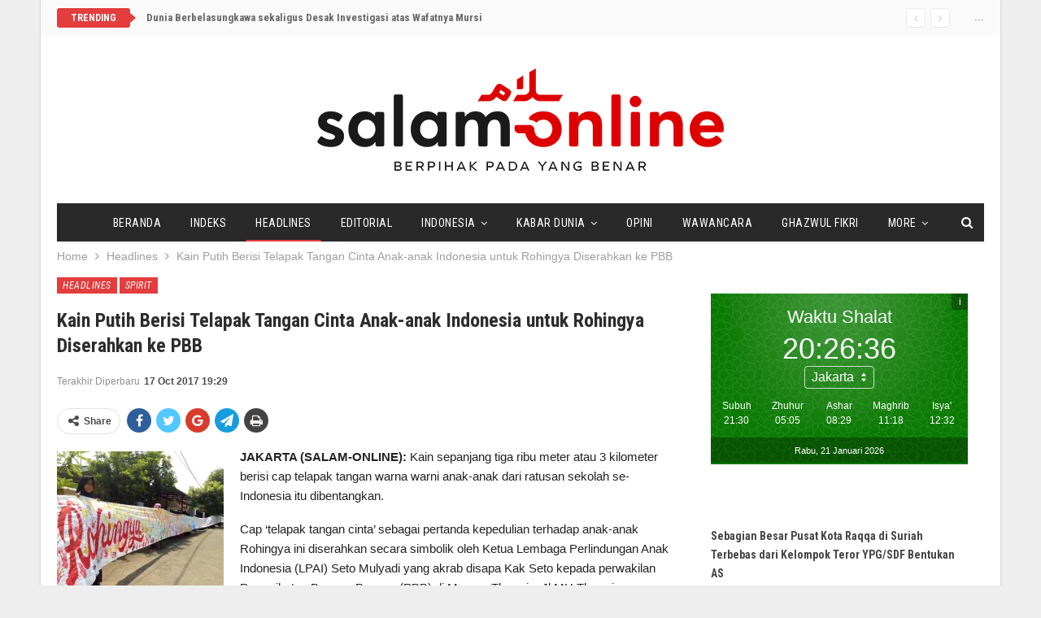

--- FILE ---
content_type: text/html; charset=UTF-8
request_url: https://www.salam-online.com/wp-admin/admin-ajax.php
body_size: -311
content:
{"status":"succeed","html":"<i class=\"bf-icon  bsfi-fire-1\"><\/i> <b class=\"number\">699<\/b>"}